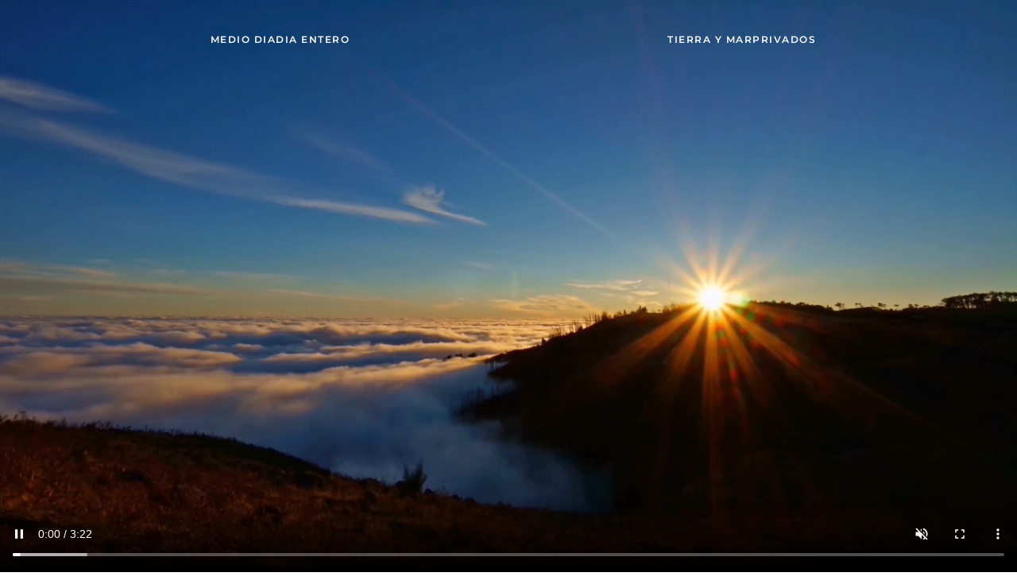

--- FILE ---
content_type: text/html; charset=utf-8
request_url: https://adventuremadeira.com/es/
body_size: 13737
content:
<!DOCTYPE html>
<html lang="en-gb" dir="ltr">
    <head>
        <meta name="viewport" content="width=device-width, initial-scale=1">
        <link rel="icon" href="/images/favicon.ico" sizes="any">
                <link rel="apple-touch-icon" href="/images/touch.jpg">
        <meta charset="utf-8">
	<meta name="author" content="WebFarol">
	<meta name="description" content="Adventure Activities &amp; Tours Company in Madeira Island. Our services are based on Jeep Tours, Levada Walks and Dolphin Watch.">
	<meta name="generator" content="Joomla! - Open Source Content Management">
	<title>True Spirit - Jeep Tours, Levada Walks and Dolphin Watch</title>
	<link href="https://adventuremadeira.com/fr/" rel="alternate" hreflang="fr-FR">
	<link href="https://adventuremadeira.com/es/" rel="alternate" hreflang="es-ES">
	<link href="https://adventuremadeira.com/pt/" rel="alternate" hreflang="pt-PT">
	<link href="https://adventuremadeira.com/en/" rel="alternate" hreflang="en-GB">
<link href="/media/vendor/joomla-custom-elements/css/joomla-alert.min.css?0.4.1" rel="stylesheet">
	<link href="/media/vendor/fontawesome-free/css/fontawesome.min.css?6.7.2" rel="stylesheet">
	<link href="/media/system/css/joomla-fontawesome.min.css?4.5.32" rel="preload" as="style" onload="this.onload=null;this.rel='stylesheet'">
	<link href="/templates/yootheme/css/theme.12.css?1764106493" rel="stylesheet">
	<link href="/templates/yootheme/css/theme.update.css?4.5.32" rel="stylesheet">
	<link href="/media/com_hikashop/css/hikashop.css?v=611" rel="stylesheet">
	<link href="/media/com_hikashop/css/frontend_default.css?t=1764106617" rel="stylesheet">
	<link href="/media/com_hikashop/css/style_default.css?t=1764106617" rel="stylesheet">
	<link href="/media/mod_languages/css/template.min.css?305c02" rel="stylesheet">
	<link href="/media/com_hikashop/css/notify-metro.css?v=611" rel="stylesheet">
<script type="application/json" class="joomla-script-options new">{"joomla.jtext":{"ERROR":"Error","MESSAGE":"Mensaje","NOTICE":"Notificación","WARNING":"Advertencia","JCLOSE":"Cerrar","JOK":"OK","JOPEN":"Abrir"},"system.paths":{"root":"","rootFull":"https:\/\/adventuremadeira.com\/","base":"","baseFull":"https:\/\/adventuremadeira.com\/"},"csrf.token":"306d1c9f2e0495e54551ed9cb564edfb"}</script>
	<script src="/media/system/js/core.min.js?a3d8f8"></script>
	<script src="/media/system/js/messages.min.js?9a4811" type="module"></script>
	<script src="/media/vendor/jquery/js/jquery.min.js?3.7.1"></script>
	<script src="/media/vendor/jquery/js/jquery-noconflict.min.js?3.7.1"></script>
	<script src="/templates/yootheme/packages/theme-cookie/app/cookie.min.js?4.5.32" defer></script>
	<script src="/templates/yootheme/vendor/assets/uikit/dist/js/uikit.min.js?4.5.32"></script>
	<script src="/templates/yootheme/vendor/assets/uikit/dist/js/uikit-icons-balou.min.js?4.5.32"></script>
	<script src="/templates/yootheme/js/theme.js?4.5.32"></script>
	<script src="/media/com_hikashop/js/hikashop.js?v=611"></script>
	<script src="/media/com_hikashop/js/notify.min.js?v=611"></script>
	<script src="/plugins/hikashop/cartnotify/media/notify.js"></script>
	<script type="application/ld+json">{"@context":"https://schema.org","@graph":[{"@type":"Organization","@id":"https://adventuremadeira.com/#/schema/Organization/base","name":"Adventure Madeira","url":"https://adventuremadeira.com/"},{"@type":"WebSite","@id":"https://adventuremadeira.com/#/schema/WebSite/base","url":"https://adventuremadeira.com/","name":"Adventure Madeira","publisher":{"@id":"https://adventuremadeira.com/#/schema/Organization/base"}},{"@type":"WebPage","@id":"https://adventuremadeira.com/#/schema/WebPage/base","url":"https://adventuremadeira.com/es/","name":"True Spirit - Jeep Tours, Levada Walks and Dolphin Watch","description":"Adventure Activities & Tours Company in Madeira Island. Our services are based on Jeep Tours, Levada Walks and Dolphin Watch.","isPartOf":{"@id":"https://adventuremadeira.com/#/schema/WebSite/base"},"about":{"@id":"https://adventuremadeira.com/#/schema/Organization/base"},"inLanguage":"es-ES"},{"@type":"Article","@id":"https://adventuremadeira.com/#/schema/com_content/article/35","name":"Inicio","headline":"Inicio","inLanguage":"es-ES","author":{"@type":"Person","name":"WebFarol"},"articleSection":"Estático","dateCreated":"2020-03-22T15:21:01+00:00","interactionStatistic":{"@type":"InteractionCounter","userInteractionCount":11181},"isPartOf":{"@id":"https://adventuremadeira.com/#/schema/WebPage/base"}}]}</script>
	<script>window.yootheme ||= {}; var $theme = yootheme.theme = {"cookie":{"mode":"notification","template":"<div class=\"tm-cookie-banner uk-section uk-section-xsmall uk-section-default uk-position-bottom uk-position-fixed\">\n        <div class=\"uk-container uk-container-expand uk-text-center\">\n\n            By using this website, you agree to the use of cookies as described in our <a href=\"privacy-policy\">Privacy Policy<\/a>.\n                            <button type=\"button\" class=\"js-accept uk-button uk-button-secondary uk-margin-small-left\" data-uk-toggle=\"target: !.uk-section; animation: true\">Ok<\/button>\n            \n            \n        <\/div>\n    <\/div>","position":"bottom"},"i18n":{"close":{"label":"Close"},"totop":{"label":"Back to top"},"marker":{"label":"Open"},"navbarToggleIcon":{"label":"Abrir men\u00fa"},"paginationPrevious":{"label":"Previous page"},"paginationNext":{"label":"Pr\u00f3xima P\u00e1gina"},"searchIcon":{"toggle":"Open Search","submit":"Submit Search"},"slider":{"next":"Next slide","previous":"Previous slide","slideX":"Slide %s","slideLabel":"%s of %s"},"slideshow":{"next":"Next slide","previous":"Previous slide","slideX":"Slide %s","slideLabel":"%s of %s"},"lightboxPanel":{"next":"Next slide","previous":"Previous slide","slideLabel":"%s of %s","close":"Close"}}};</script>
	<script>
jQuery.notify.defaults({"arrowShow":false,"globalPosition":"top right","elementPosition":"top right","clickToHide":true,"autoHideDelay":5000,"autoHide":true});
window.cartNotifyParams = {"reference":"global","img_url":"\/media\/com_hikashop\/images\/icons\/icon-32-newproduct.png","redirect_url":"","redirect_delay":4000,"hide_delay":5000,"title":"Product added to the cart","text":"El producto ha sido a\u00f1adido a su pedido","wishlist_title":"Product added to the wishlist","wishlist_text":"Producto a\u00f1adido correctamente a lista de deseados","list_title":"Products added to the cart","list_text":"Products successfully added to the cart","list_wishlist_title":"Products added to the wishlist","list_wishlist_text":"Products successfully added to the wishlist","err_title":"Product not added to the cart","err_text":"Product not added to the cart","err_wishlist_title":"Product not added to the wishlist","err_wishlist_text":"Product not added to the wishlist"};
</script>
	<link href="https://adventuremadeira.com/en/" rel="alternate" hreflang="x-default">

    </head>
    <body class="">

        <div class="uk-hidden-visually uk-notification uk-notification-top-left uk-width-auto">
            <div class="uk-notification-message">
                <a href="#tm-main" class="uk-link-reset">Skip to main content</a>
            </div>
        </div>

        
        
        <div class="tm-page">

                        


<header class="tm-header-mobile uk-hidden@m tm-header-overlay" uk-header uk-inverse="target: .uk-navbar-container; sel-active: .uk-navbar-transparent">


    
        <div class="uk-navbar-container uk-navbar-transparent">

            <div class="uk-container uk-container-expand">
                <nav class="uk-navbar" uk-navbar="{&quot;align&quot;:&quot;left&quot;,&quot;container&quot;:&quot;.tm-header-mobile&quot;,&quot;boundary&quot;:&quot;.tm-header-mobile .uk-navbar-container&quot;}">

                    
                                        <div class="uk-navbar-center">

                                                    <a href="https://adventuremadeira.com/es/" aria-label="Volver al Inicio" class="uk-logo uk-navbar-item">
    <picture>
<source type="image/webp" srcset="/templates/yootheme/cache/14/logo-14df2daf.webp 75w, /templates/yootheme/cache/f9/logo-f98a55da.webp 150w" sizes="(min-width: 75px) 75px">
<img alt="Adventure Madeira" loading="eager" src="/templates/yootheme/cache/7c/logo-7c298d50.png" width="75" height="75">
</picture></a>
                        
                        
                    </div>
                    
                                        <div class="uk-navbar-right">

                        
                                                    <a uk-toggle href="#tm-dialog-mobile" class="uk-navbar-toggle">

                <span class="uk-margin-small-right uk-text-middle">Menú</span>
        
        <div uk-navbar-toggle-icon></div>

        
    </a>
                        
                    </div>
                    
                </nav>
            </div>

        </div>

    



        <div id="tm-dialog-mobile" uk-offcanvas="container: true; overlay: true" mode="slide">
        <div class="uk-offcanvas-bar uk-flex uk-flex-column">

                        <button class="uk-offcanvas-close uk-close-large" type="button" uk-close uk-toggle="cls: uk-close-large; mode: media; media: @s"></button>
            
                        <div class="uk-margin-auto-bottom">
                
<div class="uk-grid uk-child-width-1-1" uk-grid>    <div>
<div class="uk-panel" id="module-menu-dialog-mobile">

    
    
<ul class="uk-nav uk-nav-default uk-nav-accordion" uk-nav="targets: &gt; .js-accordion">
    
	<li class="item-255 js-accordion uk-parent"><a href>MEDIO DIA <span uk-nav-parent-icon></span></a>
	<ul class="uk-nav-sub">

		<li class="item-256"><a href="/es/half-day-tours-es/amazing-skywalk-cliff-valleys-es"><picture>
<source type="image/webp" srcset="/templates/yootheme/cache/21/icon-21ad5d79.webp 35w" sizes="(min-width: 35px) 35px">
<img src="/templates/yootheme/cache/d8/icon-d84846e4.png" width="35" height="15" class="uk-margin-small-right" alt loading="eager">
</picture> SORPRENDENTE ACANTILADO &amp; VALLES</a></li>
		<li class="item-257"><a href="/es/half-day-tours-es/majestic-arieiro-peak-nun-s-valley-es"><picture>
<source type="image/webp" srcset="/templates/yootheme/cache/21/icon-21ad5d79.webp 35w" sizes="(min-width: 35px) 35px">
<img src="/templates/yootheme/cache/d8/icon-d84846e4.png" width="35" height="15" class="uk-margin-small-right" alt loading="eager">
</picture> MAJESTUOSO PICO DO ARIEIRO &amp; CRISTO REI</a></li>
		<li class="item-258"><a href="/es/half-day-tours-es/skywalk-professional-wine-experience-es"><picture>
<source type="image/webp" srcset="/templates/yootheme/cache/21/icon-21ad5d79.webp 35w" sizes="(min-width: 35px) 35px">
<img src="/templates/yootheme/cache/d8/icon-d84846e4.png" width="35" height="15" class="uk-margin-small-right" alt loading="eager">
</picture> ACANTILADO MÁS ALTO DE EUROPA Y CATA DE VINOS</a></li></ul></li>
	<li class="item-259 js-accordion uk-parent"><a href>DIA ENTERO <span uk-nav-parent-icon></span></a>
	<ul class="uk-nav-sub">

		<li class="item-261"><a href="/es/full-day-tours-es/skywalk-porto-moniz-volcanic-lava-pools-es"><picture>
<source type="image/webp" srcset="/templates/yootheme/cache/21/icon-21ad5d79.webp 35w" sizes="(min-width: 35px) 35px">
<img src="/templates/yootheme/cache/d8/icon-d84846e4.png" width="35" height="15" class="uk-margin-small-right" alt loading="eager">
</picture> ACANTILADO &amp; PISCINAS VOLCÁNICAS DE PORTO MONIZ</a></li>
		<li class="item-434"><a href="/es/full-day-tours-es/santana-biosphere-reserve-arieiro-peak-es"><picture>
<source type="image/webp" srcset="/templates/yootheme/cache/21/icon-21ad5d79.webp 35w" sizes="(min-width: 35px) 35px">
<img src="/templates/yootheme/cache/d8/icon-d84846e4.png" width="35" height="15" class="uk-margin-small-right" alt loading="eager">
</picture> PICO DO AREEIRO, BALCÕES, SANTANA &amp; PONTA DE SÃO LOURENÇO</a></li>
		<li class="item-262"><a href="/es/full-day-tours-es/madeira-wine-tastings-vineyards-skywalk-es"><picture>
<source type="image/webp" srcset="/templates/yootheme/cache/21/icon-21ad5d79.webp 35w" sizes="(min-width: 35px) 35px">
<img src="/templates/yootheme/cache/d8/icon-d84846e4.png" width="35" height="15" class="uk-margin-small-right" alt loading="eager">
</picture> CATA DE VINOS DE MADEIRA + VIÑEDOS Y ACANTILADO</a></li></ul></li>
	<li class="item-267 js-accordion uk-parent"><a href>TIERRA Y MAR <span uk-nav-parent-icon></span></a>
	<ul class="uk-nav-sub">

		<li class="item-268"><a href="/es/land-sea-packs-es/skywalk-cliff-valleys-dolphin-watching-es"><picture>
<source type="image/webp" srcset="/templates/yootheme/cache/21/icon-21ad5d79.webp 35w" sizes="(min-width: 35px) 35px">
<img src="/templates/yootheme/cache/d8/icon-d84846e4.png" width="35" height="15" class="uk-margin-small-right" alt loading="eager">
</picture> SORPRENDENTE ACANTILADO &amp; VALLES + OBSERVACIÓN DE DELFINES</a></li>
		<li class="item-269"><a href="/es/land-sea-packs-es/arieiro-peak-nun-s-valley-dolphin-watching-es"><picture>
<source type="image/webp" srcset="/templates/yootheme/cache/21/icon-21ad5d79.webp 35w" sizes="(min-width: 35px) 35px">
<img src="/templates/yootheme/cache/d8/icon-d84846e4.png" width="35" height="15" class="uk-margin-small-right" alt loading="eager">
</picture> PICO DO ARIEIRO &amp; CRISTO REI + OBSERVACIÓN DE DELFINES</a></li>
		<li class="item-270"><a href="/es/land-sea-packs-es/skywalk-professional-wine-experience-dolphin-watching-es"><picture>
<source type="image/webp" srcset="/templates/yootheme/cache/21/icon-21ad5d79.webp 35w" sizes="(min-width: 35px) 35px">
<img src="/templates/yootheme/cache/d8/icon-d84846e4.png" width="35" height="15" class="uk-margin-small-right" alt loading="eager">
</picture> ACANTILADO Y PROFESIONAL CATA DE VINOS + OBSERVACIÓN DE DELFINES</a></li></ul></li>
	<li class="item-263 js-accordion uk-parent"><a href>PRIVADOS <span uk-nav-parent-icon></span></a>
	<ul class="uk-nav-sub">

		<li class="item-264"><a href="/es/private-tours-es/private-half-day-east-or-west-es"><picture>
<source type="image/webp" srcset="/templates/yootheme/cache/21/icon-21ad5d79.webp 35w" sizes="(min-width: 35px) 35px">
<img src="/templates/yootheme/cache/d8/icon-d84846e4.png" width="35" height="15" class="uk-margin-small-right" alt loading="eager">
</picture> EXCURSIÓN PRIVADA MEDIO DIA (OESTE O ESTE)</a></li>
		<li class="item-265"><a href="/es/private-tours-es/private-full-day-east-or-west-es"><picture>
<source type="image/webp" srcset="/templates/yootheme/cache/21/icon-21ad5d79.webp 35w" sizes="(min-width: 35px) 35px">
<img src="/templates/yootheme/cache/d8/icon-d84846e4.png" width="35" height="15" class="uk-margin-small-right" alt loading="eager">
</picture> EXCURSIÓN PRIVADA DIA ENTERO (OESTE O ESTE)</a></li></ul></li></ul>

</div>
</div>    <div>
<div class="uk-panel" id="module-146">

    
    
<div class="uk-panel mod-languages">

    
    
        <ul class="uk-subnav">
                                            <li >
                    <a style="display: flex !important;" href="/fr/">
                                                    <img title="Français (France)" src="/media/mod_languages/images/fr_fr.gif" alt="Français (France)">                                            </a>
                </li>
                                                                                        <li >
                    <a style="display: flex !important;" href="/pt/">
                                                    <img title="Português (Portugal)" src="/media/mod_languages/images/pt_pt.gif" alt="Português (Portugal)">                                            </a>
                </li>
                                                            <li >
                    <a style="display: flex !important;" href="/en/">
                                                    <img title="English (United Kingdom)" src="/media/mod_languages/images/en_gb.gif" alt="English (United Kingdom)">                                            </a>
                </li>
                                    </ul>

    
    
</div>

</div>
</div></div>
            </div>
            
            
        </div>
    </div>
    
    
    

</header>




<header class="tm-header uk-visible@m tm-header-overlay" uk-header uk-inverse="target: .uk-navbar-container, .tm-headerbar; sel-active: .uk-navbar-transparent, .tm-headerbar">




    
    
        
            <div class="uk-navbar-container uk-navbar-transparent">

                <div class="uk-container uk-container-expand">
                    <nav class="uk-navbar" uk-navbar="{&quot;align&quot;:&quot;left&quot;,&quot;container&quot;:&quot;.tm-header&quot;,&quot;boundary&quot;:&quot;.tm-header .uk-navbar-container&quot;}">

                        
                        <div class="uk-navbar-center">

                            
                                                                <div class="uk-navbar-center-left uk-preserve-width">
                                    
<ul class="uk-navbar-nav">
    
	<li class="item-255 uk-parent"><a role="button">MEDIO DIA</a>
	<div class="uk-drop uk-navbar-dropdown" mode="hover" pos="bottom-left"><div><ul class="uk-nav uk-navbar-dropdown-nav">

		<li class="item-256"><a href="/es/half-day-tours-es/amazing-skywalk-cliff-valleys-es" class="uk-preserve-width"><picture>
<source type="image/webp" srcset="/templates/yootheme/cache/21/icon-21ad5d79.webp 35w" sizes="(min-width: 35px) 35px">
<img src="/templates/yootheme/cache/d8/icon-d84846e4.png" width="35" height="15" alt loading="eager">
</picture> SORPRENDENTE ACANTILADO &amp; VALLES</a></li>
		<li class="item-257"><a href="/es/half-day-tours-es/majestic-arieiro-peak-nun-s-valley-es" class="uk-preserve-width"><picture>
<source type="image/webp" srcset="/templates/yootheme/cache/21/icon-21ad5d79.webp 35w" sizes="(min-width: 35px) 35px">
<img src="/templates/yootheme/cache/d8/icon-d84846e4.png" width="35" height="15" alt loading="eager">
</picture> MAJESTUOSO PICO DO ARIEIRO &amp; CRISTO REI</a></li>
		<li class="item-258"><a href="/es/half-day-tours-es/skywalk-professional-wine-experience-es" class="uk-preserve-width"><picture>
<source type="image/webp" srcset="/templates/yootheme/cache/21/icon-21ad5d79.webp 35w" sizes="(min-width: 35px) 35px">
<img src="/templates/yootheme/cache/d8/icon-d84846e4.png" width="35" height="15" alt loading="eager">
</picture> ACANTILADO MÁS ALTO DE EUROPA Y CATA DE VINOS</a></li></ul></div></div></li>
	<li class="item-259 uk-parent"><a role="button">DIA ENTERO</a>
	<div class="uk-drop uk-navbar-dropdown" mode="hover" pos="bottom-left"><div><ul class="uk-nav uk-navbar-dropdown-nav">

		<li class="item-261"><a href="/es/full-day-tours-es/skywalk-porto-moniz-volcanic-lava-pools-es" class="uk-preserve-width"><picture>
<source type="image/webp" srcset="/templates/yootheme/cache/21/icon-21ad5d79.webp 35w" sizes="(min-width: 35px) 35px">
<img src="/templates/yootheme/cache/d8/icon-d84846e4.png" width="35" height="15" alt loading="eager">
</picture> ACANTILADO &amp; PISCINAS VOLCÁNICAS DE PORTO MONIZ</a></li>
		<li class="item-434"><a href="/es/full-day-tours-es/santana-biosphere-reserve-arieiro-peak-es" class="uk-preserve-width"><picture>
<source type="image/webp" srcset="/templates/yootheme/cache/21/icon-21ad5d79.webp 35w" sizes="(min-width: 35px) 35px">
<img src="/templates/yootheme/cache/d8/icon-d84846e4.png" width="35" height="15" alt loading="eager">
</picture> PICO DO AREEIRO, BALCÕES, SANTANA &amp; PONTA DE SÃO LOURENÇO</a></li>
		<li class="item-262"><a href="/es/full-day-tours-es/madeira-wine-tastings-vineyards-skywalk-es" class="uk-preserve-width"><picture>
<source type="image/webp" srcset="/templates/yootheme/cache/21/icon-21ad5d79.webp 35w" sizes="(min-width: 35px) 35px">
<img src="/templates/yootheme/cache/d8/icon-d84846e4.png" width="35" height="15" alt loading="eager">
</picture> CATA DE VINOS DE MADEIRA + VIÑEDOS Y ACANTILADO</a></li></ul></div></div></li></ul>

                                </div>
                                
                                <a href="https://adventuremadeira.com/es/" aria-label="Volver al Inicio" class="uk-logo uk-navbar-item">
    <picture>
<source type="image/webp" srcset="/templates/yootheme/cache/3b/logo-3b0c7dc4.webp 150w, /templates/yootheme/cache/45/logo-45e1ed30.webp 300w" sizes="(min-width: 150px) 150px">
<img alt="Adventure Madeira" loading="eager" src="/templates/yootheme/cache/10/logo-101f7a16.png" width="150" height="150">
</picture><picture>
<source type="image/webp" srcset="/templates/yootheme/cache/be/logo-white-be9329c7.webp 150w, /templates/yootheme/cache/44/logo-white-44526cab.webp 300w" sizes="(min-width: 150px) 150px">
<img class="uk-logo-inverse" alt="Adventure Madeira" loading="eager" src="/templates/yootheme/cache/30/logo-white-3089a747.png" width="150" height="150">
</picture></a>

                                                                <div class="uk-navbar-center-right uk-preserve-width">
                                    
<ul class="uk-navbar-nav">
    
	<li class="item-267 uk-parent"><a role="button">TIERRA Y MAR</a>
	<div class="uk-drop uk-navbar-dropdown" mode="hover" pos="bottom-left"><div><ul class="uk-nav uk-navbar-dropdown-nav">

		<li class="item-268"><a href="/es/land-sea-packs-es/skywalk-cliff-valleys-dolphin-watching-es" class="uk-preserve-width"><picture>
<source type="image/webp" srcset="/templates/yootheme/cache/21/icon-21ad5d79.webp 35w" sizes="(min-width: 35px) 35px">
<img src="/templates/yootheme/cache/d8/icon-d84846e4.png" width="35" height="15" class="uk-margin-small-right" alt loading="eager">
</picture> SORPRENDENTE ACANTILADO &amp; VALLES + OBSERVACIÓN DE DELFINES</a></li>
		<li class="item-269"><a href="/es/land-sea-packs-es/arieiro-peak-nun-s-valley-dolphin-watching-es" class="uk-preserve-width"><picture>
<source type="image/webp" srcset="/templates/yootheme/cache/21/icon-21ad5d79.webp 35w" sizes="(min-width: 35px) 35px">
<img src="/templates/yootheme/cache/d8/icon-d84846e4.png" width="35" height="15" class="uk-margin-small-right" alt loading="eager">
</picture> PICO DO ARIEIRO &amp; CRISTO REI + OBSERVACIÓN DE DELFINES</a></li>
		<li class="item-270"><a href="/es/land-sea-packs-es/skywalk-professional-wine-experience-dolphin-watching-es" class="uk-preserve-width"><picture>
<source type="image/webp" srcset="/templates/yootheme/cache/21/icon-21ad5d79.webp 35w" sizes="(min-width: 35px) 35px">
<img src="/templates/yootheme/cache/d8/icon-d84846e4.png" width="35" height="15" class="uk-margin-small-right" alt loading="eager">
</picture> ACANTILADO Y PROFESIONAL CATA DE VINOS + OBSERVACIÓN DE DELFINES</a></li></ul></div></div></li>
	<li class="item-263 uk-parent"><a role="button">PRIVADOS</a>
	<div class="uk-drop uk-navbar-dropdown" mode="hover" pos="bottom-left"><div><ul class="uk-nav uk-navbar-dropdown-nav">

		<li class="item-264"><a href="/es/private-tours-es/private-half-day-east-or-west-es" class="uk-preserve-width"><picture>
<source type="image/webp" srcset="/templates/yootheme/cache/21/icon-21ad5d79.webp 35w" sizes="(min-width: 35px) 35px">
<img src="/templates/yootheme/cache/d8/icon-d84846e4.png" width="35" height="15" class="uk-margin-small-right" alt loading="eager">
</picture> EXCURSIÓN PRIVADA MEDIO DIA (OESTE O ESTE)</a></li>
		<li class="item-265"><a href="/es/private-tours-es/private-full-day-east-or-west-es" class="uk-preserve-width"><picture>
<source type="image/webp" srcset="/templates/yootheme/cache/21/icon-21ad5d79.webp 35w" sizes="(min-width: 35px) 35px">
<img src="/templates/yootheme/cache/d8/icon-d84846e4.png" width="35" height="15" class="uk-margin-small-right" alt loading="eager">
</picture> EXCURSIÓN PRIVADA DIA ENTERO (OESTE O ESTE)</a></li></ul></div></div></li></ul>

<div class="uk-navbar-item" id="module-188">

    
    
<div class="uk-panel mod-languages">

    
    
        <ul class="uk-subnav">
                                            <li >
                    <a style="display: flex !important;" href="/fr/">
                                                    <img title="Français (France)" src="/media/mod_languages/images/fr_fr.gif" alt="Français (France)">                                            </a>
                </li>
                                                                                        <li >
                    <a style="display: flex !important;" href="/pt/">
                                                    <img title="Português (Portugal)" src="/media/mod_languages/images/pt_pt.gif" alt="Português (Portugal)">                                            </a>
                </li>
                                                            <li >
                    <a style="display: flex !important;" href="/en/">
                                                    <img title="English (United Kingdom)" src="/media/mod_languages/images/en_gb.gif" alt="English (United Kingdom)">                                            </a>
                </li>
                                    </ul>

    
    
</div>

</div>

                                </div>
                                
                            
                        </div>

                        
                    </nav>
                </div>

            </div>

        
    
    






</header>

            
            

            <main id="tm-main" >

                
                <div id="system-message-container" aria-live="polite"></div>

                <!-- Builder #page -->
<div class="uk-hidden@l uk-section-default uk-section-overlap uk-inverse-light" tm-header-transparent-noplaceholder>
        <div data-src="/images/banner/banner.jpg" data-sources="[{&quot;type&quot;:&quot;image\/webp&quot;,&quot;srcset&quot;:&quot;\/templates\/yootheme\/cache\/84\/banner-848460eb.webp 1920w&quot;,&quot;sizes&quot;:&quot;(max-aspect-ratio: 1920\/1080) 178vh&quot;}]" uk-img class="uk-background-norepeat uk-background-cover uk-background-center-center uk-section uk-flex uk-flex-middle" uk-height-viewport="offset-top: true; offset-bottom: 20;">    
        
        
        
                        <div class="uk-width-1-1">
            
                                <div class="uk-container">                
                    <div class="uk-grid tm-grid-expand uk-child-width-1-1 uk-grid-margin">
<div class="uk-width-1-1@m">
    
        
            
            
            
                
                    
                
            
        
    
</div></div>
                                </div>                
                        </div>
            
        
        </div>
    
</div>
<div class="uk-visible@l uk-section-muted uk-section-overlap uk-inverse-light uk-section uk-padding-remove-vertical uk-height-viewport" tm-header-transparent-noplaceholder>
    
        
        
        
            
                
                    <div class="uk-visible@l uk-grid tm-grid-expand uk-child-width-1-1 uk-grid-margin">
<div class="uk-width-1-1@m uk-visible@l">
    
        
            
            
            
                
                    
<div class="uk-position-relative uk-margin uk-visible@l">
    
        <video src="/images/videos/video.mp4" controls loop muted preload="none" autoplay class="el-image" width="100%"></video>
    
</div>
                
            
        
    
</div></div>
                
            
        
    
</div>
<div class="uk-section-muted">
        <div data-src="/images/parallax/carro-esquerda.png" data-sources="[{&quot;type&quot;:&quot;image\/webp&quot;,&quot;srcset&quot;:&quot;\/templates\/yootheme\/cache\/f9\/carro-esquerda-f98c631f.webp 2002w&quot;,&quot;sizes&quot;:&quot;(min-width: 2002px) 2002px&quot;}]" uk-img class="uk-background-norepeat uk-background-contain uk-background-center-left uk-background-image@m uk-section uk-section-small" uk-parallax="bgx: 0,300; easing: 1">    
        
        
        
            
                                <div class="uk-container">                
                    <div class="uk-grid tm-grid-expand uk-grid-margin" uk-grid>
<div class="uk-width-1-2@m">
    
        
            
            
            
                
                    
                
            
        
    
</div>
<div class="uk-width-1-2@m">
    
        
            
            
            
                
                    
<h1 class="uk-heading-small uk-heading-bullet uk-width-large@m uk-margin-auto uk-text-center@xl uk-text-center">        TOURS MEDIO DIA    </h1>
                
            
        
    
</div></div>
                                </div>                
            
        
        </div>
    
</div>
<div class="uk-section-default">
        <div data-src="/images/parallax/marca4.png" data-sources="[{&quot;type&quot;:&quot;image\/webp&quot;,&quot;srcset&quot;:&quot;\/templates\/yootheme\/cache\/5f\/marca4-5f400e26.webp 1980w&quot;,&quot;sizes&quot;:&quot;(min-width: 1980px) 1980px&quot;}]" uk-img class="uk-background-norepeat uk-background-contain uk-background-bottom-left uk-background-image@xl uk-section">    
        
        
        
            
                                <div class="uk-container uk-container-xlarge">                
                    <div class="uk-grid tm-grid-expand uk-grid-row-small uk-grid-margin-small" uk-grid>
<div class="uk-width-1-3@m">
    
        
            
            
            
                
                    
<div class="uk-card uk-card-default uk-card-small uk-margin">
    
        
            
                
            
            
                                <div class="uk-card-media-top">

    
                <picture>
<source type="image/webp" srcset="/templates/yootheme/cache/f3/amazing-skywalk-cliff-and-valleys-f32162b5.webp 768w, /templates/yootheme/cache/20/amazing-skywalk-cliff-and-valleys-20d792b0.webp 1000w" sizes="(min-width: 1000px) 1000px">
<img src="/templates/yootheme/cache/c2/amazing-skywalk-cliff-and-valleys-c2dbfc00.jpeg" width="1000" height="749" alt="SORPRENDENTE ACANTILADO &amp; VALLES" loading="lazy" class="el-image">
</picture>        
        
    
</div>                
                                <div class="uk-card-body uk-margin-remove-first-child">                
                    

        
                <h3 class="el-title uk-h3 uk-margin-top uk-margin-remove-bottom">                        SORPRENDENTE ACANTILADO & VALLES                    </h3>        
        
    
        
        
                <div class="el-content uk-panel uk-margin-top"><p>Boca dos Namorados con maravillosos paisajes y vistas sobre el Valle de Nun ́s, Off Road 4x4 Open Roof, Jardim da Serra The Cherry ́s Land, Cabo Girão con su increíble balcón con suelo de cristal y degustación de vinos de Madeira.</p></div>        
                <div class="el-meta uk-h6 uk-text-emphasis uk-margin-top uk-margin-remove-bottom">Precio/persona: €45.00</div>        
                <div class="uk-margin-top"><a href="/es/half-day-tours-es/amazing-skywalk-cliff-valleys-es" class="el-link uk-button uk-button-danger">Más información</a></div>        

                                </div>                
                
            
        
    
</div>
                
            
        
    
</div>
<div class="uk-width-1-3@m">
    
        
            
            
            
                
                    
<div class="uk-card uk-card-default uk-card-small uk-margin">
    
        
            
                
            
            
                                <div class="uk-card-media-top">

    
                <picture>
<source type="image/webp" srcset="/templates/yootheme/cache/20/majestic-arieiro-peak-and-nuns-valley-205f46c4.webp 768w, /templates/yootheme/cache/aa/majestic-arieiro-peak-and-nuns-valley-aa43b639.webp 1000w" sizes="(min-width: 1000px) 1000px">
<img src="/templates/yootheme/cache/36/majestic-arieiro-peak-and-nuns-valley-36078746.jpeg" width="1000" height="749" alt="MAJESTUOSO PICO DO ARIEIRO &amp; CURRAL DAS FREIRAS" loading="lazy" class="el-image">
</picture>        
        
    
</div>                
                                <div class="uk-card-body uk-margin-remove-first-child">                
                    

        
                <h3 class="el-title uk-h3 uk-margin-top uk-margin-remove-bottom">                        MAJESTUOSO PICO DO ARIEIRO & Cristo Rei                    </h3>        
        
    
        
        
                <div class="el-content uk-panel uk-margin-top"><p>Largo do Miranda con vistas únicas sobre Funchal, Pico do Arieiro con paisajes impresionantes desde 1.818 metros de altura. Santo da Serra 4x4 open roof off road experience, Cristo Rei con su historia y vistas panorámicas.</p></div>        
                <div class="el-meta uk-h6 uk-text-emphasis uk-margin-top uk-margin-remove-bottom">Precio/persona: €45.00</div>        
                <div class="uk-margin-top"><a href="/es/half-day-tours-es/majestic-arieiro-peak-nun-s-valley-es" class="el-link uk-button uk-button-danger">Más información</a></div>        

                                </div>                
                
            
        
    
</div>
                
            
        
    
</div>
<div class="uk-width-1-3@m">
    
        
            
            
            
                
                    
<div class="uk-card uk-card-default uk-card-small uk-margin">
    
        
            
                
            
            
                                <div class="uk-card-media-top">

    
                <picture>
<source type="image/webp" srcset="/templates/yootheme/cache/9d/skywalk-and-professional-wine-experience-9dc8a66f.webp 768w, /templates/yootheme/cache/59/skywalk-and-professional-wine-experience-59834af2.webp 1000w" sizes="(min-width: 1000px) 1000px">
<img src="/templates/yootheme/cache/10/skywalk-and-professional-wine-experience-103c95e9.jpeg" width="1000" height="749" alt="ACANTILADO MÁS ALTO DE EUROPA Y CATA DE VINOS" loading="lazy" class="el-image">
</picture>        
        
    
</div>                
                                <div class="uk-card-body uk-margin-remove-first-child">                
                    

        
                <h3 class="el-title uk-h3 uk-margin-top uk-margin-remove-bottom">                        ACANTILADO MÁS ALTO DE EUROPA Y CATA DE VINOS                    </h3>        
        
    
        
        
                <div class="el-content uk-panel uk-margin-top"><p>Cabo Girão Skywalk, Serra d'Água paisajes increíbles, la producción de viñedos de São Vicente, 4x4 Open Roof Off road experiencia, Visita guiada a los viñedos, degustación de vinos.</p></div>        
                <div class="el-meta uk-h6 uk-text-emphasis uk-margin-top uk-margin-remove-bottom">Precio/persona: €75.00</div>        
                <div class="uk-margin-top"><a href="/es/half-day-tours-es/skywalk-professional-wine-experience-es" class="el-link uk-button uk-button-danger">Más información</a></div>        

                                </div>                
                
            
        
    
</div>
                
            
        
    
</div></div>
                                </div>                
            
        
        </div>
    
</div>
<div class="uk-section-muted">
        <div data-src="/images/parallax/carro-direita.png" data-sources="[{&quot;type&quot;:&quot;image\/webp&quot;,&quot;srcset&quot;:&quot;\/templates\/yootheme\/cache\/5c\/carro-direita-5c65e0d1.webp 2002w&quot;,&quot;sizes&quot;:&quot;(min-width: 2002px) 2002px&quot;}]" uk-img class="uk-background-norepeat uk-background-contain uk-background-center-right uk-background-image@m uk-section uk-section-small" uk-parallax="bgx: 0,-300; easing: 1">    
        
        
        
            
                                <div class="uk-container">                
                    <div class="uk-grid tm-grid-expand uk-grid-margin" uk-grid>
<div class="uk-width-1-2@m">
    
        
            
            
            
                
                    
<h1 class="uk-heading-small uk-heading-bullet uk-width-large@m uk-margin-auto uk-text-center@xl uk-text-center">        TOURS DIA ENTERO    </h1>
                
            
        
    
</div>
<div class="uk-width-1-2@m">
    
        
            
            
            
                
                    
                
            
        
    
</div></div>
                                </div>                
            
        
        </div>
    
</div>
<div class="uk-section-default">
        <div data-src="/images/parallax/marca2.png" data-sources="[{&quot;type&quot;:&quot;image\/webp&quot;,&quot;srcset&quot;:&quot;\/templates\/yootheme\/cache\/93\/marca2-93977455.webp 1980w&quot;,&quot;sizes&quot;:&quot;(min-width: 1980px) 1980px&quot;}]" uk-img class="uk-background-norepeat uk-background-contain uk-background-bottom-left uk-background-image@xl uk-section">    
        
        
        
            
                                <div class="uk-container uk-container-xlarge">                
                    <div class="uk-grid tm-grid-expand uk-grid-row-small uk-grid-margin-small" uk-grid>
<div class="uk-width-1-2@s uk-width-1-4@m">
    
        
            
            
            
                
                    
<div class="uk-card uk-card-default uk-card-small uk-margin">
    
        
            
                
            
            
                                <div class="uk-card-media-top">

    
                <picture>
<source type="image/webp" srcset="/templates/yootheme/cache/7b/rabacal-25-fountains-levada-walk-and-skywalk-7bbe01bc.webp 768w, /templates/yootheme/cache/69/rabacal-25-fountains-levada-walk-and-skywalk-69cd47a0.webp 1000w" sizes="(min-width: 1000px) 1000px">
<img src="/templates/yootheme/cache/b4/rabacal-25-fountains-levada-walk-and-skywalk-b48c48b3.jpeg" width="1000" height="749" alt="RABAÇAL (25 FONTES LEVADA WALK) &amp; ACANTILADO" loading="lazy" class="el-image">
</picture>        
        
    
</div>                
                                <div class="uk-card-body uk-margin-remove-first-child">                
                    

        
                <h3 class="el-title uk-h3 uk-margin-top uk-margin-remove-bottom">                        RABAÇAL (25 FONTES LEVADA WALK) & ACANTILADO                    </h3>        
        
    
        
        
                <div class="el-content uk-panel uk-margin-top"><p>25 Fuentes Levada Walk, 4x4 Open Roof Off road experience, Skywalk Cabo Girão, Paul da Serra.</p></div>        
                <div class="el-meta uk-h6 uk-text-emphasis uk-margin-top uk-margin-remove-bottom">Precio/persona: €59.00</div>        
                <div class="uk-margin-top"><a href="/es/full-day-tours-es/rabacal-25-fountains-levada-walk-skywalk-es" class="el-link uk-button uk-button-danger">Más información</a></div>        

                                </div>                
                
            
        
    
</div>
                
            
        
    
</div>
<div class="uk-width-1-2@s uk-width-1-4@m">
    
        
            
            
            
                
                    
<div class="uk-card uk-card-default uk-card-small uk-margin">
    
        
            
                
            
            
                                <div class="uk-card-media-top">

    
                <picture>
<source type="image/webp" srcset="/templates/yootheme/cache/3a/skywalk-and-porto-moniz-volcanic-lava-pools-3a887a06.webp 768w, /templates/yootheme/cache/48/skywalk-and-porto-moniz-volcanic-lava-pools-48161536.webp 1000w" sizes="(min-width: 1000px) 1000px">
<img src="/templates/yootheme/cache/b0/skywalk-and-porto-moniz-volcanic-lava-pools-b084b996.jpeg" width="1000" height="749" alt="ACANTILADO &amp; PISCINAS VOLCÁNICAS DE PORTO MONIZ" loading="lazy" class="el-image">
</picture>        
        
    
</div>                
                                <div class="uk-card-body uk-margin-remove-first-child">                
                    

        
                <h3 class="el-title uk-h3 uk-margin-top uk-margin-remove-bottom">                        ACANTILADO & PISCINAS VOLCÁNICAS DE PORTO MONIZ                    </h3>        
        
    
        
        
                <div class="el-content uk-panel uk-margin-top"><p>Cascada Véu da Noiva, Seixal Poças das Lesmas, Porto Moniz Lava Pools, 4x4 Open Roof Off road experience, Laurissilva Forest, Paúl da Serra, Cabo Girão Skywalk.</p></div>        
                <div class="el-meta uk-h6 uk-text-emphasis uk-margin-top uk-margin-remove-bottom">Precio/persona: €75.00</div>        
                <div class="uk-margin-top"><a href="/es/full-day-tours-es/skywalk-porto-moniz-volcanic-lava-pools-es" class="el-link uk-button uk-button-danger">Más información</a></div>        

                                </div>                
                
            
        
    
</div>
                
            
        
    
</div>
<div class="uk-width-1-2@s uk-width-1-4@m">
    
        
            
            
            
                
                    
<div class="uk-card uk-card-default uk-card-small uk-margin">
    
        
            
                
            
            
                                <div class="uk-card-media-top">

    
                <picture>
<source type="image/webp" srcset="/templates/yootheme/cache/9b/santana-biosphere-reserve-and-arieiro-peak-9ba8c977.webp 768w, /templates/yootheme/cache/b9/santana-biosphere-reserve-and-arieiro-peak-b990549c.webp 1000w" sizes="(min-width: 1000px) 1000px">
<img src="/templates/yootheme/cache/0a/santana-biosphere-reserve-and-arieiro-peak-0aec5de5.jpeg" width="1000" height="749" alt="PICO ARIEIRO, PLAYA DE ARENA DORADA DE SANTANA Y MACHICO" loading="lazy" class="el-image">
</picture>        
        
    
</div>                
                                <div class="uk-card-body uk-margin-remove-first-child">                
                    

        
                <h3 class="el-title uk-h3 uk-margin-top uk-margin-remove-bottom">                        PICO DO AREEIRO, BALCÕES, SANTANA & PONTA DE SÃO LOURENÇO                    </h3>        
        
    
        
        
                <div class="el-content uk-panel uk-margin-top"><p>Disfrute del majestuoso Pico do Areeiro, descubra el paseo de la Levada de Balcões, experimente los senderos todoterreno, las emblemáticas casas con tejado de paja de Santana, visite una destilería de Ron y la inspiradora Ponta de São Lourenço.</p></div>        
                <div class="el-meta uk-h6 uk-text-emphasis uk-margin-top uk-margin-remove-bottom">Precio/persona: €73.00</div>        
                <div class="uk-margin-top"><a href="/full-day-tours-es/santana-biosphere-reserve-arieiro-peak-es" class="el-link uk-button uk-button-danger">Más información</a></div>        

                                </div>                
                
            
        
    
</div>
                
            
        
    
</div>
<div class="uk-width-1-2@s uk-width-1-4@m">
    
        
            
            
            
                
                    
<div class="uk-card uk-card-default uk-card-small uk-margin">
    
        
            
                
            
            
                                <div class="uk-card-media-top">

    
                <picture>
<source type="image/webp" srcset="/templates/yootheme/cache/58/madeira-wine-tastings-vineyards-and-skywalk-585a5d13.webp 768w, /templates/yootheme/cache/e5/madeira-wine-tastings-vineyards-and-skywalk-e5c987a9.webp 1000w" sizes="(min-width: 1000px) 1000px">
<img src="/templates/yootheme/cache/6a/madeira-wine-tastings-vineyards-and-skywalk-6a50edc1.jpeg" width="1000" height="749" alt="CATA DE VINOS DE MADEIRA + VIÑEDOS Y ACANTILADO" loading="lazy" class="el-image">
</picture>        
        
    
</div>                
                                <div class="uk-card-body uk-margin-remove-first-child">                
                    

        
                <h3 class="el-title uk-h3 uk-margin-top uk-margin-remove-bottom">                        CATA DE VINOS DE MADEIRA + VIÑEDOS Y ACANTILADO                    </h3>        
        
    
        
        
                <div class="el-content uk-panel uk-margin-top"><p>Cabo Girão uno de los acantilados más altos del mundo + Viñedos guiados + Tour de degustación de vinos. La naturaleza relajante combinada con los sabores y tradiciones de Madeira harán que este tour sea memorable.</p></div>        
                <div class="el-meta uk-h6 uk-text-emphasis uk-margin-top uk-margin-remove-bottom">Precio/persona: €89.00</div>        
                <div class="uk-margin-top"><a href="/es/full-day-tours-es/madeira-wine-tastings-vineyards-skywalk-es" class="el-link uk-button uk-button-danger">Más información</a></div>        

                                </div>                
                
            
        
    
</div>
                
            
        
    
</div></div>
                                </div>                
            
        
        </div>
    
</div>
<div class="uk-section-muted">
        <div data-src="/images/parallax/carro-esquerda.png" data-sources="[{&quot;type&quot;:&quot;image\/webp&quot;,&quot;srcset&quot;:&quot;\/templates\/yootheme\/cache\/f9\/carro-esquerda-f98c631f.webp 2002w&quot;,&quot;sizes&quot;:&quot;(min-width: 2002px) 2002px&quot;}]" uk-img class="uk-background-norepeat uk-background-contain uk-background-center-left uk-background-image@m uk-section uk-section-small" uk-parallax="bgx: 0,300; easing: 1">    
        
        
        
            
                                <div class="uk-container">                
                    <div class="uk-grid tm-grid-expand uk-grid-margin" uk-grid>
<div class="uk-width-1-2@m">
    
        
            
            
            
                
                    
                
            
        
    
</div>
<div class="uk-width-1-2@m">
    
        
            
            
            
                
                    
<h1 class="uk-heading-small uk-heading-bullet uk-width-large@m uk-margin-auto uk-text-center@xl uk-text-center">        COMBOS TIERRA Y MAR    </h1>
                
            
        
    
</div></div>
                                </div>                
            
        
        </div>
    
</div>
<div class="uk-section-default">
        <div data-src="/images/parallax/marca5.png" data-sources="[{&quot;type&quot;:&quot;image\/webp&quot;,&quot;srcset&quot;:&quot;\/templates\/yootheme\/cache\/90\/marca5-90de19ee.webp 1980w&quot;,&quot;sizes&quot;:&quot;(min-width: 1980px) 1980px&quot;}]" uk-img class="uk-background-norepeat uk-background-contain uk-background-bottom-left uk-background-image@xl uk-section">    
        
        
        
            
                                <div class="uk-container uk-container-xlarge">                
                    <div class="uk-grid tm-grid-expand uk-grid-row-small uk-grid-margin-small" uk-grid>
<div class="uk-width-1-3@m">
    
        
            
            
            
                
                    
<div class="uk-card uk-card-default uk-card-small uk-margin">
    
        
            
                
            
            
                                <div class="uk-card-media-top">

    
                <picture>
<source type="image/webp" srcset="/templates/yootheme/cache/e9/skywalk-cliff-valleys-dolphin-watching-e9d02606.webp 768w, /templates/yootheme/cache/8b/skywalk-cliff-valleys-dolphin-watching-8b24bc90.webp 1000w" sizes="(min-width: 1000px) 1000px">
<img src="/templates/yootheme/cache/9a/skywalk-cliff-valleys-dolphin-watching-9a019e6e.jpeg" width="1000" height="749" alt="SORPRENDENTE ACANTILADO &amp; VALLES + OBSERVACIÓN DE DELFINES" loading="lazy" class="el-image">
</picture>        
        
    
</div>                
                                <div class="uk-card-body uk-margin-remove-first-child">                
                    

        
                <h3 class="el-title uk-h3 uk-margin-top uk-margin-remove-bottom">                        SORPRENDENTE ACANTILADO & VALLES + OBSERVACIÓN DE DELFINES                    </h3>        
        
    
        
        
                <div class="el-content uk-panel uk-margin-top"><p>Boca dos Namorados con maravillosos paisajes y vistas sobre el Valle de Nun ́s, 4x4 Open Roof Off road experience, Jardim da Serra The Cherry ́s Land, Cabo Girão con su increíble balcón con suelo de cristal y degustación de vinos de Madeira.  Descubra la belleza del mar de Madeira a bordo de un catamarán y disfrute viendo delfines.</p></div>        
                <div class="el-meta uk-h6 uk-text-emphasis uk-margin-top uk-margin-remove-bottom">Precio/persona: €89.00</div>        
                <div class="uk-margin-top"><a href="/es/land-sea-packs-es/skywalk-cliff-valleys-dolphin-watching-es" class="el-link uk-button uk-button-danger">Más información</a></div>        

                                </div>                
                
            
        
    
</div>
                
            
        
    
</div>
<div class="uk-width-1-3@m">
    
        
            
            
            
                
                    
<div class="uk-card uk-card-default uk-card-small uk-margin">
    
        
            
                
            
            
                                <div class="uk-card-media-top">

    
                <picture>
<source type="image/webp" srcset="/templates/yootheme/cache/88/arieiro-peak-and-nuns-valley-dolphin-watching-88501007.webp 768w, /templates/yootheme/cache/f1/arieiro-peak-and-nuns-valley-dolphin-watching-f10bc5e7.webp 1000w" sizes="(min-width: 1000px) 1000px">
<img src="/templates/yootheme/cache/73/arieiro-peak-and-nuns-valley-dolphin-watching-73dafd60.jpeg" width="1000" height="749" alt="PICO DO ARIEIRO &amp; CURRAL DAS FREIRAS + OBSERVACIÓN DE DELFINES" loading="lazy" class="el-image">
</picture>        
        
    
</div>                
                                <div class="uk-card-body uk-margin-remove-first-child">                
                    

        
                <h3 class="el-title uk-h3 uk-margin-top uk-margin-remove-bottom">                        PICO DO ARIEIRO & CURRAL DAS FREIRAS + OBSERVACIÓN DE DELFINES                    </h3>        
        
    
        
        
                <div class="el-content uk-panel uk-margin-top"><p>Largo do Miranda con vistas únicas sobre Funchal, Pico do Arieiro con paisajes impresionantes desde 1.818 metros de altura. Santo da Serra 4x4 open roof off road experience, Cristo Rei con su historia y vistas panorámicas.  Descubra la belleza del Mar de Madeira a bordo de un catamarán y disfrute del avistamiento de delfines.</p></div>        
                <div class="el-meta uk-h6 uk-text-emphasis uk-margin-top uk-margin-remove-bottom">Precio/persona: €89.00</div>        
                <div class="uk-margin-top"><a href="/es/land-sea-packs-es/arieiro-peak-nun-s-valley-dolphin-watching-es" class="el-link uk-button uk-button-danger">Más información</a></div>        

                                </div>                
                
            
        
    
</div>
                
            
        
    
</div>
<div class="uk-width-1-3@m">
    
        
            
            
            
                
                    
<div class="uk-card uk-card-default uk-card-small uk-margin">
    
        
            
                
            
            
                                <div class="uk-card-media-top">

    
                <picture>
<source type="image/webp" srcset="/templates/yootheme/cache/8e/skywalk-and-professional-wiine-experience-dolphin-watching-8ed2506c.webp 768w, /templates/yootheme/cache/69/skywalk-and-professional-wiine-experience-dolphin-watching-69a46f75.webp 1000w" sizes="(min-width: 1000px) 1000px">
<img src="/templates/yootheme/cache/57/skywalk-and-professional-wiine-experience-dolphin-watching-578e1273.jpeg" width="1000" height="749" alt="ACANTILADO Y PROFESIONAL CATA DE VINOS + OBSERVACIÓN DE DELFINES" loading="lazy" class="el-image">
</picture>        
        
    
</div>                
                                <div class="uk-card-body uk-margin-remove-first-child">                
                    

        
                <h3 class="el-title uk-h3 uk-margin-top uk-margin-remove-bottom">                        ACANTILADO Y PROFESIONAL CATA DE VINOS + OBSERVACIÓN DE DELFINES                    </h3>        
        
    
        
        
                <div class="el-content uk-panel uk-margin-top"><p>Cabo Girão Skywalk, Serra d'Água amazing landscapes, São Vicente vineyards production, 4x4 Open Roof Off road experience, Guided Vineyards Tour, Wine tasting. Descubra la belleza del mar de Madeira a bordo de un catamarán y disfrute de la observación de delfines.</p></div>        
                <div class="el-meta uk-h6 uk-text-emphasis uk-margin-top uk-margin-remove-bottom">Precio/persona: €105.00</div>        
                <div class="uk-margin-top"><a href="/es/land-sea-packs-es/skywalk-professional-wine-experience-dolphin-watching-es" class="el-link uk-button uk-button-danger">Más información</a></div>        

                                </div>                
                
            
        
    
</div>
                
            
        
    
</div></div>
                                </div>                
            
        
        </div>
    
</div>
<div class="uk-section-muted">
        <div data-src="/images/parallax/carro-direita.png" data-sources="[{&quot;type&quot;:&quot;image\/webp&quot;,&quot;srcset&quot;:&quot;\/templates\/yootheme\/cache\/5c\/carro-direita-5c65e0d1.webp 2002w&quot;,&quot;sizes&quot;:&quot;(min-width: 2002px) 2002px&quot;}]" uk-img class="uk-background-norepeat uk-background-contain uk-background-center-right uk-background-image@m uk-section uk-section-small" uk-parallax="bgx: 0,-300; easing: 1">    
        
        
        
            
                                <div class="uk-container">                
                    <div class="uk-grid tm-grid-expand uk-grid-margin" uk-grid>
<div class="uk-width-1-2@m">
    
        
            
            
            
                
                    
<h1 class="uk-heading-small uk-heading-bullet uk-width-large@m uk-margin-auto uk-text-center@xl uk-text-center">         TOURS<br />PRIVADOS    </h1>
                
            
        
    
</div>
<div class="uk-width-1-2@m">
    
        
            
            
            
                
                    
                
            
        
    
</div></div>
                                </div>                
            
        
        </div>
    
</div>
<div class="uk-section-default">
        <div data-src="/images/parallax/marca3.png" data-sources="[{&quot;type&quot;:&quot;image\/webp&quot;,&quot;srcset&quot;:&quot;\/templates\/yootheme\/cache\/5c\/marca3-5c09639d.webp 1980w&quot;,&quot;sizes&quot;:&quot;(min-width: 1980px) 1980px&quot;}]" uk-img class="uk-background-norepeat uk-background-contain uk-background-bottom-left uk-background-image@xl uk-section">    
        
        
        
            
                                <div class="uk-container uk-container-xlarge">                
                    <div class="uk-grid tm-grid-expand uk-grid-row-small uk-grid-margin-small" uk-grid>
<div class="uk-width-1-3@m">
    
        
            
            
            
                
                    
<div class="uk-card uk-card-default uk-card-small uk-margin">
    
        
            
                
            
            
                                <div class="uk-card-media-top">

    
                <picture>
<source type="image/webp" srcset="/templates/yootheme/cache/e0/private-half-day-east-or-west-e012c5d3.webp 768w, /templates/yootheme/cache/df/private-half-day-east-or-west-dfaa82d6.webp 1000w" sizes="(min-width: 1000px) 1000px">
<img src="/templates/yootheme/cache/80/private-half-day-east-or-west-80826426.jpeg" width="1000" height="749" alt="EXCURSIÓN PRIVADA MEDIO DIA (OESTE O ESTE)" loading="lazy" class="el-image">
</picture>        
        
    
</div>                
                                <div class="uk-card-body uk-margin-remove-first-child">                
                    

        
                <h3 class="el-title uk-h3 uk-margin-top uk-margin-remove-bottom">                        EXCURSIÓN PRIVADA MEDIO DIA (OESTE O ESTE)                    </h3>        
        
    
        
        
                <div class="el-content uk-panel uk-margin-top"><p>Disfrute de una excursión privada en jeep de medio día al lado Oeste o Este, explorando el encanto de Madeira en un 4x4 de techo abierto, aprendiendo todo sobre las tradiciones, la historia, la fauna y la flora de Madeira.</p></div>        
                <div class="el-meta uk-h6 uk-text-emphasis uk-margin-top uk-margin-remove-bottom">Capacidad: max. 6 personas<br />Precio por Jeep: €375.00</div>        
                <div class="uk-margin-top"><a href="/es/private-tours-es/private-half-day-east-or-west-es" class="el-link uk-button uk-button-danger">Más información</a></div>        

                                </div>                
                
            
        
    
</div>
                
            
        
    
</div>
<div class="uk-width-1-3@m">
    
        
            
            
            
                
                    
<div class="uk-card uk-card-default uk-card-small uk-margin">
    
        
            
                
            
            
                                <div class="uk-card-media-top">

    
                <picture>
<source type="image/webp" srcset="/templates/yootheme/cache/2f/private-full-day-east-or-west-2ff7cd64.webp 768w, /templates/yootheme/cache/74/private-full-day-east-or-west-747e292c.webp 1000w" sizes="(min-width: 1000px) 1000px">
<img src="/templates/yootheme/cache/80/private-full-day-east-or-west-806064c9.jpeg" width="1000" height="749" alt="EXCURSIÓN PRIVADA DIA ENTERO (OESTE O ESTE)" loading="lazy" class="el-image">
</picture>        
        
    
</div>                
                                <div class="uk-card-body uk-margin-remove-first-child">                
                    

        
                <h3 class="el-title uk-h3 uk-margin-top uk-margin-remove-bottom">                        EXCURSIÓN PRIVADA DIA ENTERO (OESTE O ESTE)                    </h3>        
        
    
        
        
                <div class="el-content uk-panel uk-margin-top"><p>La excursión privada de día completo por el Oeste o el Este es la mejor manera de explorar el corazón de Madeira en un 4x4 con techo descubierto, aprendiendo todo sobre las tradiciones, la historia, la fauna y la flora de Madeira.</p></div>        
                <div class="el-meta uk-h6 uk-text-emphasis uk-margin-top uk-margin-remove-bottom">Capacidad: max. 6 personas<br />Precio por Jeep: €495.00</div>        
                <div class="uk-margin-top"><a href="/es/private-tours-es/private-full-day-east-or-west-es" class="el-link uk-button uk-button-danger">Más información</a></div>        

                                </div>                
                
            
        
    
</div>
                
            
        
    
</div></div>
                                </div>                
            
        
        </div>
    
</div>
<div class="uk-visible@l uk-section-muted">
        <div data-src="/images/parallax/carro-esquerda.png" data-sources="[{&quot;type&quot;:&quot;image\/webp&quot;,&quot;srcset&quot;:&quot;\/templates\/yootheme\/cache\/f9\/carro-esquerda-f98c631f.webp 2002w&quot;,&quot;sizes&quot;:&quot;(min-width: 2002px) 2002px&quot;}]" uk-img class="uk-background-norepeat uk-background-contain uk-background-center-left uk-background-image@m uk-section uk-section-small" uk-parallax="bgx: 0,300; easing: 1">    
        
        
        
            
                                <div class="uk-container">                
                    <div class="uk-grid tm-grid-expand uk-grid-margin" uk-grid>
<div class="uk-width-1-2@m">
    
        
            
            
            
                
                    
                
            
        
    
</div>
<div class="uk-width-1-2@m">
    
        
            
            
            
                
                    
<h3 class="uk-heading-small uk-heading-bullet uk-width-large@m uk-margin-auto uk-text-center@xl uk-text-center">        Promovemos la sustentabilidad    </h3>
                
            
        
    
</div></div>
                                </div>                
            
        
        </div>
    
</div>
<div class="uk-visible@l uk-section-default">
        <div data-src="/images/parallax/nature.png" data-sources="[{&quot;type&quot;:&quot;image\/webp&quot;,&quot;srcset&quot;:&quot;\/templates\/yootheme\/cache\/ae\/nature-ae88f1c7.webp 1980w&quot;,&quot;sizes&quot;:&quot;(min-width: 1980px) 1980px&quot;}]" uk-img class="uk-background-norepeat uk-background-contain uk-background-bottom-right uk-background-image@xl uk-background-fixed uk-section uk-section-large">    
        
        
        
            
                                <div class="uk-container uk-container-expand">                
                    <div class="uk-grid tm-grid-expand uk-grid-margin" uk-grid>
<div class="uk-width-1-3@xl">
    
        
            
            
            
                
                    <div class="uk-panel uk-text-emphasis uk-dropcap uk-margin uk-margin-remove-top uk-text-justify"><p>True Spirit, fundada en 2008, es la única empresa de experiencias turísticas al aire libre en Portugal galardonada, a nivel internacional, con el certificado "Biosphere Experience" por el Instituto de Turismo Responsable (ITR). Recientemente (Marzo de 2021) obtuvo una nueva certificación internacional de Buenas Prácticas en la Gestión de Riesgos Biológicos - SARS-COV2, otorgada por SGS, líder mundial en inspección, verificación, ensayos y certificación; elevando True Spirit a un nivel cada vez más alto de seguridad y calidad. Este certificado tiene como objetivo aumentar la calidad y seguridad de los servicios prestados por nuestra empresa junto con otros certificados adquiridos con anterioridad tales como, Clean &amp; Safe certificado por Turismo de Portugal y Salud-Seguridad en el Trabajo certificado por Qualiram.</p>
<p>True Spirit se compromete a operar de acuerdo con los principios establecidos en el Acuerdo de Turismo Sustentable (2020-2030) y los Objetivos de Desarrollo Sostenible de Naciones Unidas. Siempre tenemos en cuenta la vulnerabilidad de los ecosistemas de la isla de Madeira, sus patrones de ocupación del territorio, la identidad cultural y patrimonial, así como el impacto potencial que el turismo puede tener en estos. A través de nuestra Política de Turismo Responsable, True Spirit desea realizar, junto a sus trabajadores y socios, su compromiso de cumplir con los requisitos establecidos en los lineamientos del Intituto de Turismo Responsable, mediante la práctica de actividades ambientales buenas y responsables, mostrando a la naturaleza el respeto que se merece, así como conservar el patrimonio cultural e histórico.</p>
<p>True Spirit busca minimizar los efectos originados por sus operaciones, motivando y educando a sus trabajadores a través de cursos de capacitación y concientización que siguen los principios encontrados en el Acuerdo Mundial de Turismo Sustentable (2020-2030) promoviendo buenas medidas ambientales, de salud y seguridad. A través de sus actividades, True Spirit desea seguir promoviendo la igualdad de género, creando, por lo tanto, oportunidades laborales para ambos sexos, y no mostrar tolerancia a los comportamientos que promueven la explotación de mujeres, niños o personas desfavorecidas.</p></div>
                
            
        
    
</div>
<div class="uk-width-1-3@xl">
    
        
            
            
            
                
                    
<div class="uk-slider-container uk-margin-remove-bottom uk-text-center" uk-slider="autoplay: 1; pauseOnHover: false; autoplayInterval: 5000;">
    <div class="uk-position-relative">
        
            <div class="uk-slider-items uk-grid uk-grid-small">                                <div class="uk-width-1-1">
<div class="el-item uk-inline-clip">
    
        
<picture>
<source type="image/webp" srcset="/templates/yootheme/cache/93/biosphere-938a9e3f.webp 500w" sizes="(min-width: 500px) 500px">
<img src="/templates/yootheme/cache/55/biosphere-55ee9476.png" width="500" height="419" alt="Biosphere Certified Company" loading="lazy" class="el-image uk-transition-opaque">
</picture>

        
        
        
    
</div></div>                                <div class="uk-width-1-1">
<div class="el-item uk-inline-clip">
    
        
<picture>
<source type="image/webp" srcset="/templates/yootheme/cache/c6/esg-committed%20-2024-c696d0d6.webp 500w" sizes="(min-width: 500px) 500px">
<img src="/templates/yootheme/cache/8b/esg-committed%20-2024-8b5c0129.png" width="500" height="419" alt="ESG Committed 2024" loading="lazy" class="el-image uk-transition-opaque">
</picture>

        
        
        
    
</div></div>                                <div class="uk-width-1-1">
<div class="el-item uk-inline-clip">
    
        
<picture>
<source type="image/webp" srcset="/templates/yootheme/cache/5f/sgs2-5f8c78e4.webp 500w" sizes="(min-width: 500px) 500px">
<img src="/templates/yootheme/cache/a3/sgs2-a39a73e3.png" width="500" height="419" alt="SGS certification" loading="lazy" class="el-image uk-transition-opaque">
</picture>

        
        
        
    
</div></div>                                <div class="uk-width-1-1">
<div class="el-item uk-inline-clip">
    
        
<picture>
<source type="image/webp" srcset="/templates/yootheme/cache/53/etico-539a37f1.webp 500w" sizes="(min-width: 500px) 500px">
<img src="/templates/yootheme/cache/8a/etico-8a44b6bd.png" width="500" height="419" alt="Etico" loading="lazy" class="el-image uk-transition-opaque">
</picture>

        
        
        
    
</div></div>                                <div class="uk-width-1-1">
<div class="el-item uk-inline-clip">
    
        
<picture>
<source type="image/webp" srcset="/templates/yootheme/cache/5c/tap-5c5db67b.webp 500w" sizes="(min-width: 500px) 500px">
<img src="/templates/yootheme/cache/aa/tap-aa346345.png" width="500" height="419" alt="Travelers Against Plastic" loading="lazy" class="el-image uk-transition-opaque">
</picture>

        
        
        
    
</div></div>                                <div class="uk-width-1-1">
<div class="el-item uk-inline-clip">
    
        
<picture>
<source type="image/webp" srcset="/templates/yootheme/cache/b5/sgs-b51220bf.webp 500w" sizes="(min-width: 500px) 500px">
<img src="/templates/yootheme/cache/dd/sgs-dd15a013.png" width="500" height="419" alt="SGS certification" loading="lazy" class="el-image uk-transition-opaque">
</picture>

        
        
        
    
</div></div>                                <div class="uk-width-1-1">
<div class="el-item uk-inline-clip">
    
        
<picture>
<source type="image/webp" srcset="/templates/yootheme/cache/c8/clean-selo-c8f6e469.webp 500w" sizes="(min-width: 500px) 500px">
<img src="/templates/yootheme/cache/9e/clean-selo-9ef3b41b.png" width="500" height="419" alt="Clean &amp; Safe" loading="lazy" class="el-image uk-transition-opaque">
</picture>

        
        
        
    
</div></div>                                <div class="uk-width-1-1">
<div class="el-item uk-inline-clip">
    
        
<picture>
<source type="image/webp" srcset="/templates/yootheme/cache/73/pme-lider-73f08378.webp 500w" sizes="(min-width: 500px) 500px">
<img src="/templates/yootheme/cache/3e/pme-lider-3ec875db.png" width="500" height="419" alt="Travelers Against Plastic" loading="lazy" class="el-image uk-transition-opaque">
</picture>

        
        
        
    
</div></div>                                <div class="uk-width-1-1">
<div class="el-item uk-inline-clip">
    
        
<picture>
<source type="image/webp" srcset="/templates/yootheme/cache/48/tripadvisor-2024-482e2cf2.webp 721w" sizes="(min-width: 721px) 721px">
<img src="/templates/yootheme/cache/1a/tripadvisor-2024-1a4b45ba.png" width="721" height="541" alt="Tripadvisor" loading="lazy" class="el-image uk-transition-opaque">
</picture>

        
        
        
    
</div></div>                            </div>
        
        
        
    </div>
    

</div>
                
            
        
    
</div>
<div class="uk-width-1-3@xl">
    
        
            
            
            
                
                    
                
            
        
    
</div></div>
                                </div>                
            
        
        </div>
    
</div>
<div class="uk-visible@l uk-section-muted">
        <div data-src="/images/parallax/carro-direita.png" data-sources="[{&quot;type&quot;:&quot;image\/webp&quot;,&quot;srcset&quot;:&quot;\/templates\/yootheme\/cache\/5c\/carro-direita-5c65e0d1.webp 2002w&quot;,&quot;sizes&quot;:&quot;(min-width: 2002px) 2002px&quot;}]" uk-img class="uk-background-norepeat uk-background-contain uk-background-center-right uk-background-image@m uk-section uk-section-small" uk-parallax="bgx: 0,-300; easing: 1">    
        
        
        
            
                                <div class="uk-container">                
                    <div class="uk-grid tm-grid-expand uk-grid-margin" uk-grid>
<div class="uk-width-1-2@m">
    
        
            
            
            
                
                    
<h3 class="uk-heading-small uk-heading-bullet uk-width-large@m uk-margin-auto uk-text-center@xl uk-text-center">        ACERCA DE TRUE SPIRIT    </h3>
                
            
        
    
</div>
<div class="uk-width-1-2@m">
    
        
            
            
            
                
                    
                
            
        
    
</div></div>
                                </div>                
            
        
        </div>
    
</div>
<div class="uk-visible@l uk-section-muted uk-section">
    
        
        
        
            
                                <div class="uk-container uk-container-expand">                
                    <div class="uk-grid-margin uk-margin-remove-bottom uk-container uk-container-small"><div class="uk-grid tm-grid-expand uk-child-width-1-1">
<div class="uk-grid-item-match uk-flex-bottom uk-width-1-1@m">
    
        
            
            
                        <div class="uk-panel uk-width-1-1">            
                
                    <div class="uk-panel uk-text-emphasis uk-margin-small uk-text-justify">Quienes somos, nuestra filosofía y lo que nosotros garantizamos en
seguridad es lo que TrueSpirit representa. Nosotros ofrecemos excelencia
en cada cosa que hacemos.</div>
<h2 class="uk-h3 uk-heading-bullet uk-margin-small uk-width-large@m uk-text-left@xl uk-text-left">        Quienes somos    </h2><div class="uk-panel uk-text-emphasis uk-margin-small uk-text-justify">Somos una compañía de animación turística inspirada en la naturaleza, con
productos y servicios innovadores marcados por la alta calidad. Garantizamos las
mejores experiencias sustentables a nuestros clientes y una amplia participación en
la preservación del ambiente. Nuestras experiencias son Excursiones de Jeep,
Senderismo, Visualización de Delfines, entre otras.</div>
<h2 class="uk-h3 uk-heading-bullet uk-width-large@m uk-text-left@xl uk-text-left">        Filosofía    </h2><div class="uk-panel uk-text-emphasis uk-margin-small uk-text-justify">Marcar la diferencia mediante el planeamiento y ejecución de todas nuestras
actividades en relación a satisfacer las necesidades y las expectativas de nuestros
clientes y socios.</div>
<h2 class="uk-h3 uk-heading-bullet uk-width-large@m uk-text-left@xl uk-text-left">        Seguridad
    </h2><div class="uk-panel uk-text-emphasis uk-margin-small uk-text-justify">La seguridad representa el FACTOR MÁS IMPORTANTE en el desarrollo de nuestras actividades.</div>
                
                        </div>            
        
    
</div></div></div>
                                </div>                
            
        
    
</div>

                
            </main>

            

                        <footer>
                <!-- Builder #footer --><style class="uk-margin-remove-adjacent">#footer\#0 .uk-link, #footer\#0 a:hover{color: #cccccc;}#footer\#1 .uk-link, #footer\#1 a:hover{color: #cccccc;}#footer\#2 .uk-link, #footer\#2 a:hover{color: #cccccc;}</style>
<div class="uk-section-default uk-section uk-section-xsmall">
    
        
        
        
            
                
                    <div class="uk-grid tm-grid-expand uk-child-width-1-1 uk-grid-margin">
<div class="uk-width-1-1">
    
        
            
            
            
                
                    
<div class="uk-margin uk-text-center">
        <picture>
<source type="image/webp" srcset="/templates/yootheme/cache/6c/premio-pt-6c4ac3ad.webp 768w, /templates/yootheme/cache/e1/premio-pt-e1c7fca1.webp 850w, /templates/yootheme/cache/f9/premio-pt-f960db85.webp 851w" sizes="(min-width: 851px) 851px">
<img src="/templates/yootheme/cache/00/premio-pt-00d4d16a.jpeg" width="851" height="315" class="el-image" alt="World's Leading Island Destination" loading="lazy">
</picture>    
    
</div>
                
            
        
    
</div></div>
                
            
        
    
</div>
<div class="uk-section-default uk-section uk-section-xsmall">
    
        
        
        
            
                                <div class="uk-container uk-container-expand">                
                    <div class="uk-grid tm-grid-expand uk-grid-margin" uk-grid>
<div class="uk-width-1-3@m">
    
        
            
            
            
                
                    
<div class="uk-margin uk-text-center">
    
        <video src="/images/videos/promo-madeira.mp4" controls muted playsinline class="el-image" poster="/templates/yootheme/cache/a4/promo1-a4acf414.jpeg" width="100%"></video>
    
</div>
                
            
        
    
</div>
<div class="uk-width-1-3@m">
    
        
            
            
            
                
                    
<div class="uk-margin uk-text-center">
    
        <video src="/images/videos/promo2.mp4" controls muted playsinline class="el-image" poster="/templates/yootheme/cache/70/promo2-704da5c9.jpeg" width="100%"></video>
    
</div>
                
            
        
    
</div>
<div class="uk-width-1-3@m">
    
        
            
            
            
                
                    
<div class="uk-margin uk-text-center">
    
        <video src="/images/videos/sgs.mp4" controls muted playsinline class="el-image" poster="/templates/yootheme/cache/66/sgs-665f3be3.jpeg" width="100%"></video>
    
</div>
                
            
        
    
</div></div>
                                </div>                
            
        
    
</div>
<div class="uk-section-primary uk-section">
    
        
        
        
            
                                <div class="uk-container">                
                    <div class="uk-grid tm-grid-expand uk-grid-margin" uk-grid>
<div class="uk-width-1-2@s uk-width-1-4@m">
    
        
            
            
            
                
                    
<div class="uk-margin-remove-vertical">
        <a class="el-link" href="#" uk-scroll><picture>
<source type="image/webp" srcset="/templates/yootheme/cache/43/logo-white-436728c7.webp 500w" sizes="(min-width: 500px) 500px">
<img src="/templates/yootheme/cache/f3/logo-white-f3dad8a1.png" width="500" height="500" class="el-image" alt="True Spirit" loading="lazy">
</picture></a>    
    
</div>
                
            
        
    
</div>
<div class="uk-width-1-2@s uk-width-1-4@m">
    
        
            
            
            
                
                    
<h3 class="uk-text-muted">        ENLACES    </h3>
<ul class="uk-list uk-list-divider" id="footer#0">
    
    
                <li class="el-item">            
        <a href="/es/our-blog-es" class="uk-link-toggle">    
        <div class="uk-grid uk-grid-small uk-child-width-expand uk-flex-nowrap uk-flex-middle">            <div class="uk-width-auto uk-link-muted"><span class="el-image uk-text-muted" uk-icon="icon: link; width: 40; height: 40;"></span></div>            <div>
                <div class="el-content uk-panel uk-text-muted"><span class="uk-link-muted uk-margin-remove-last-child">NUESTRO BLOG</span></div>            </div>
        </div>
        </a>    
        </li>                <li class="el-item">            
        <a href="/es/terms-and-conditions-es" class="uk-link-toggle">    
        <div class="uk-grid uk-grid-small uk-child-width-expand uk-flex-nowrap uk-flex-middle">            <div class="uk-width-auto uk-link-muted"><span class="el-image uk-text-muted" uk-icon="icon: link; width: 40; height: 40;"></span></div>            <div>
                <div class="el-content uk-panel uk-text-muted"><span class="uk-link-muted uk-margin-remove-last-child"><p>TÉRMINOS Y CONDICIONES</p></span></div>            </div>
        </div>
        </a>    
        </li>                <li class="el-item">            
        <a href="/es/privacy-policy-es" class="uk-link-toggle">    
        <div class="uk-grid uk-grid-small uk-child-width-expand uk-flex-nowrap uk-flex-middle">            <div class="uk-width-auto uk-link-muted"><span class="el-image uk-text-muted" uk-icon="icon: link; width: 40; height: 40;"></span></div>            <div>
                <div class="el-content uk-panel uk-text-muted"><span class="uk-link-muted uk-margin-remove-last-child">POLÍTICA DE PRIVACIDAD</span></div>            </div>
        </div>
        </a>    
        </li>                <li class="el-item">            
        <a href="/es/contacts-es" class="uk-link-toggle">    
        <div class="uk-grid uk-grid-small uk-child-width-expand uk-flex-nowrap uk-flex-middle">            <div class="uk-width-auto uk-link-muted"><span class="el-image uk-text-muted" uk-icon="icon: link; width: 40; height: 40;"></span></div>            <div>
                <div class="el-content uk-panel uk-text-muted"><span class="uk-link-muted uk-margin-remove-last-child">CONTACTOS</span></div>            </div>
        </div>
        </a>    
        </li>        
    
    
</ul>
                
            
        
    
</div>
<div class="uk-width-1-2@s uk-width-1-4@m">
    
        
            
            
            
                
                    
<h3 class="uk-text-muted uk-text-center">        SOCIAL    </h3>
<div id="footer#1" class="uk-margin uk-text-center" uk-scrollspy="target: [uk-scrollspy-class];">    <ul class="uk-child-width-auto uk-grid-small uk-flex-inline uk-flex-middle" uk-grid>
            <li class="el-item">
<a class="el-link uk-icon-link" href="https://www.facebook.com/adventuremadeira/" rel="noreferrer"><span uk-icon="icon: facebook; width: 64; height: 64;"></span></a></li>
            <li class="el-item">
<a class="el-link uk-icon-link" href="https://www.instagram.com/adventuremadeira/" rel="noreferrer"><span uk-icon="icon: instagram; width: 64; height: 64;"></span></a></li>
    
    </ul></div>
<div id="footer#2" class="uk-margin uk-text-center" uk-scrollspy="target: [uk-scrollspy-class];">    <ul class="uk-child-width-auto uk-grid-small uk-flex-inline uk-flex-middle" uk-grid>
            <li class="el-item">
<a class="el-link uk-icon-link" href="https://www.tripadvisor.pt/Attraction_Review-g189167-d6612674-Reviews-True_Spirit-Funchal_Madeira_Madeira_Islands.html" rel="noreferrer"><span uk-icon="icon: tripadvisor; width: 64; height: 64;"></span></a></li>
            <li class="el-item">
<a class="el-link uk-icon-link" href="https://wa.me/00351918828801" rel="noreferrer"><span uk-icon="icon: whatsapp; width: 64; height: 64;"></span></a></li>
    
    </ul></div>
<div class="uk-margin">
        <a class="el-link" href="https://www.tripadvisor.pt/Attraction_Review-g189167-d6612674-Reviews-True_Spirit-Funchal_Madeira_Madeira_Islands.html" target="_blank"><picture>
<source type="image/webp" srcset="/templates/yootheme/cache/8c/tripadvisor-en-8cc28ce6.webp 205w" sizes="(min-width: 205px) 205px">
<img src="/templates/yootheme/cache/1a/tripadvisor-en-1a533c20.png" width="205" height="122" class="el-image" alt="Tripadvisor" loading="lazy">
</picture></a>    
    
</div>
                
            
        
    
</div>
<div class="uk-width-1-2@s uk-width-1-4@m">
    
        
            
            
            
                
                    
<h3 class="uk-text-muted">        LICENCIA Y SEGURO    </h3><div class="uk-panel uk-text-muted uk-margin">Número de póliza de seguro: 202444299;<br />
RNAAT n.º 1009/2017;<br />
Formas de pago: Paypal.</div>
<h3 class="uk-text-muted">        CONTACTOS    </h3><div class="uk-panel uk-text-large uk-text-muted uk-margin"><div itemscope itemtype="http://schema.org/Person">
<span itemprop="tel">00351 91 88 288 01 (Llamada a red móvil nacional)</span><br />
<a itemprop="email">reservations<!-- >@. --><br />@<!-- >@. -->adventuremadeira<!-- >@. -->.<!-- >@. -->com</a>
</div></div>
                
            
        
    
</div></div>
                                </div>                
            
        
    
</div>
<div class="uk-section-secondary uk-section">
    
        
        
        
            
                                <div class="uk-container">                
                    <div class="uk-grid tm-grid-expand uk-grid-margin" uk-grid>
<div class="uk-width-1-2@s uk-width-1-4@m">
    
        
            
            
            
                
                    
<div class="uk-margin-remove-vertical uk-text-center">
        <picture>
<source type="image/webp" srcset="/templates/yootheme/cache/33/turismo-de-portugal-33576728.webp 632w" sizes="(min-width: 632px) 632px">
<img src="/templates/yootheme/cache/7a/turismo-de-portugal-7af8b3f4.png" width="632" height="219" class="el-image" alt="Turismo de Portugal" loading="lazy">
</picture>    
    
</div>
                
            
        
    
</div>
<div class="uk-width-1-2@s uk-width-1-4@m">
    
        
            
            
            
                
                    
<div class="uk-margin-remove-vertical">
        <picture>
<source type="image/webp" srcset="/templates/yootheme/cache/32/turismo-madeira-3275f770.webp 768w, /templates/yootheme/cache/29/turismo-madeira-29681c4d.webp 814w, /templates/yootheme/cache/cd/turismo-madeira-cd83d4d1.webp 815w" sizes="(min-width: 815px) 815px">
<img src="/templates/yootheme/cache/ec/turismo-madeira-ecec102a.png" width="815" height="287" class="el-image" alt="Descubra a Madeira" loading="lazy">
</picture>    
    
</div>
                
            
        
    
</div>
<div class="uk-width-1-2@s uk-width-1-4@m">
    
        
            
            
            
                
                    
<div class="uk-margin-remove-vertical uk-text-center">
        <picture>
<source type="image/webp" srcset="/templates/yootheme/cache/23/certificado-footer-23c5c7d0.webp 768w, /templates/yootheme/cache/58/certificado-footer-586d7568.webp 825w" sizes="(min-width: 825px) 825px">
<img src="/templates/yootheme/cache/d1/certificado-footer-d1967307.png" width="825" height="307" class="el-image" alt="Biosphere" loading="lazy">
</picture>    
    
</div>
                
            
        
    
</div>
<div class="uk-width-1-2@s uk-width-1-4@m">
    
        
            
            
            
                
                    
<div class="uk-margin-remove-vertical uk-text-center">
        <picture>
<source type="image/webp" srcset="/templates/yootheme/cache/2c/wta-2c3d7140.webp 768w, /templates/yootheme/cache/b2/wta-b2625486.webp 825w" sizes="(min-width: 825px) 825px">
<img src="/templates/yootheme/cache/6f/wta-6f86f65a.png" width="825" height="307" class="el-image" alt="WTA" loading="lazy">
</picture>    
    
</div>
                
            
        
    
</div></div><div class="uk-grid tm-grid-expand uk-grid-margin" uk-grid>
<div class="uk-width-1-3@m">
    
        
            
            
            
                
                    <div class="uk-panel uk-margin uk-text-left">By <a href="https://webfarol.com">Webfarol</a></div>
                
            
        
    
</div>
<div class="uk-width-1-3@m">
    
        
            
            
            
                
                    <div class="uk-panel uk-text-success tamanho uk-margin uk-text-left"><p>True Spirit is a company of jeep tours, levada walks and dolphin watch. We are the best company in Madeira working with Jeep Tours, Levala Walksa and Dolphin Watch. The best way of doing a Jeep Tour or a Levada Walk and Dolphin Watch is with True Spirit. We have Jeep Tours, Levada Walks and Dolphin Watch all days. The best cars to get you into all places in Madeira and made a Jeep Tour, levada Walks and Dolphin Watch. In the sea you can see all cetaceos when doing a Dolphin Watch. Know Madeira in a fantastic Jeep Tours, Levada Walks and Dolphin Watch. Jeep Tours and Levada Walks is our first target. All our cars are defender, so you can get the best experience in Jeep Tours at Madeira. We have the best guides to do Levada Walks and you can do a Jeep Tour and a Levada Walk. True Spirit is a company of jeep tours, levada walks and dolphin watch. We are the best company in Madeira working with Jeep Tours, Levala Walksa and Dolphin Watch. The best way of doing a Jeep Tour or a Levada Walk and Dolphin Watch is with True Spirit. We have Jeep Tours, Levada Walks and Dolphin Watch all days. The best cars to get you into all places in Madeira and made a Jeep Tour, levada Walks and Dolphin Watch. In the sea you can see all cetaceos when doing a Dolphin Watch. Know Madeira in a fantastic Jeep Tours, Levada Walks and Dolphin Watch. Jeep Tours and Levada Walks is our first target. All our cars are defender, so you can get the best experience in Jeep Tours at Madeira. We have the best guides to do Levada Walks and you can do a Jeep Tour and a Levada Walk.</p></div><div><!-- Global site tag (gtag.js) - Google Analytics -->
<script async src="https://www.googletagmanager.com/gtag/js?id=UA-74955010-8"></script>
<script>
  window.dataLayer = window.dataLayer || [];
  function gtag(){dataLayer.push(arguments);}
  gtag('js', new Date());

  gtag('config', 'UA-74955010-8');
  gtag('config', 'AW-960281256');
</script></div>
                
            
        
    
</div>
<div class="uk-width-1-3@m">
    
        
            
            
            
                
                    
<div class="uk-margin uk-text-right"><a href="#" title="TO TOP" uk-totop uk-scroll></a></div>
                
            
        
    
</div></div>
                                </div>                
            
        
    
</div>            </footer>
            
        </div>

        
        

    </body>
</html>
